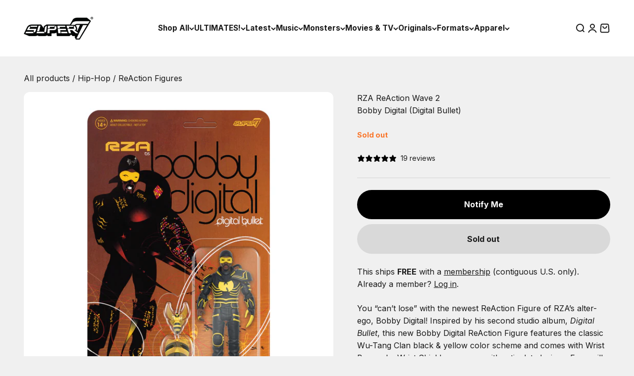

--- FILE ---
content_type: text/javascript; charset=utf-8
request_url: https://super7.com/products/bobby-digital-reaction-wave-2-digital-bullet.js
body_size: 670
content:
{"id":6755075162245,"title":"RZA ReAction Wave 2 - Bobby Digital (Digital Bullet)","handle":"bobby-digital-reaction-wave-2-digital-bullet","description":"\u003cp data-mce-fragment=\"1\"\u003e\u003cspan style=\"font-weight: 400;\" data-mce-fragment=\"1\" data-mce-style=\"font-weight: 400;\"\u003eYou “can’t lose” with the newest ReAction Figure of RZA’s alter-ego, Bobby Digital! Inspired by his second studio album, \u003c\/span\u003e\u003ci data-mce-fragment=\"1\"\u003e\u003cspan style=\"font-weight: 400;\" data-mce-fragment=\"1\" data-mce-style=\"font-weight: 400;\"\u003eDigital Bullet\u003c\/span\u003e\u003c\/i\u003e\u003cspan style=\"font-weight: 400;\" data-mce-fragment=\"1\" data-mce-style=\"font-weight: 400;\"\u003e, this new Bobby Digital ReAction Figure features the classic Wu-Tang Clan black \u0026amp; yellow color scheme and comes with Wrist Bee and a Wrist Shield accessory with articulated wings. Fans will “build strong” their collection of Hip-Hop icons with the addition of the Bobby Digital ReAction Figure of Digital Bullet! \u003c\/span\u003e\u003c\/p\u003e","published_at":"2025-03-05T17:24:03-08:00","created_at":"2022-11-17T11:09:37-08:00","vendor":"Super7","type":"Figures","tags":["2023-Holiday","2024 Black Friday","90s \u0026 Later","Black Friday Warehouse Finds","Hip-Hop","I love the 90s","Mid-2024 Bestsellers","Music","Music Sale 2024","Napa-OOS","Playlist Maker 23","ReAction Figures","RZA"],"price":2000,"price_min":2000,"price_max":2000,"available":false,"price_varies":false,"compare_at_price":null,"compare_at_price_min":0,"compare_at_price_max":0,"compare_at_price_varies":false,"variants":[{"id":40025478430853,"title":"Default Title","option1":"Default Title","option2":null,"option3":null,"sku":"RE-RZAAW01-BDM-03","requires_shipping":true,"taxable":true,"featured_image":null,"available":false,"name":"RZA ReAction Wave 2 - Bobby Digital (Digital Bullet)","public_title":null,"options":["Default Title"],"price":2000,"weight":85,"compare_at_price":null,"inventory_management":"shopify","barcode":"840049823815","quantity_rule":{"min":1,"max":null,"increment":1},"quantity_price_breaks":[],"requires_selling_plan":false,"selling_plan_allocations":[]}],"images":["\/\/cdn.shopify.com\/s\/files\/1\/2726\/1450\/products\/RE-RZA_W1_BobbyDigital_DigitalBullet_Card_2048.jpg?v=1669243252","\/\/cdn.shopify.com\/s\/files\/1\/2726\/1450\/products\/RE-RZA_W1_BobbyDigitalBullet_Hero2_2048crop.jpg?v=1669627235","\/\/cdn.shopify.com\/s\/files\/1\/2726\/1450\/products\/RE-RZA_W1_BobbyDigital_DigitalBullet_Front_2048.jpg?v=1669627235","\/\/cdn.shopify.com\/s\/files\/1\/2726\/1450\/products\/RE-RZA_W1_BobbyDigital_DigitalBullet_BackofCard_2048.jpg?v=1669627235","\/\/cdn.shopify.com\/s\/files\/1\/2726\/1450\/products\/RE-RZA_W1_BobbyDigitalBullet_Hero1_2048crop.jpg?v=1669627235"],"featured_image":"\/\/cdn.shopify.com\/s\/files\/1\/2726\/1450\/products\/RE-RZA_W1_BobbyDigital_DigitalBullet_Card_2048.jpg?v=1669243252","options":[{"name":"Title","position":1,"values":["Default Title"]}],"url":"\/products\/bobby-digital-reaction-wave-2-digital-bullet","media":[{"alt":null,"id":22495690391685,"position":1,"preview_image":{"aspect_ratio":1.0,"height":2048,"width":2048,"src":"https:\/\/cdn.shopify.com\/s\/files\/1\/2726\/1450\/products\/RE-RZA_W1_BobbyDigital_DigitalBullet_Card_2048.jpg?v=1669243252"},"aspect_ratio":1.0,"height":2048,"media_type":"image","src":"https:\/\/cdn.shopify.com\/s\/files\/1\/2726\/1450\/products\/RE-RZA_W1_BobbyDigital_DigitalBullet_Card_2048.jpg?v=1669243252","width":2048},{"alt":null,"id":22511575695493,"position":2,"preview_image":{"aspect_ratio":1.0,"height":2048,"width":2048,"src":"https:\/\/cdn.shopify.com\/s\/files\/1\/2726\/1450\/products\/RE-RZA_W1_BobbyDigitalBullet_Hero2_2048crop.jpg?v=1669627235"},"aspect_ratio":1.0,"height":2048,"media_type":"image","src":"https:\/\/cdn.shopify.com\/s\/files\/1\/2726\/1450\/products\/RE-RZA_W1_BobbyDigitalBullet_Hero2_2048crop.jpg?v=1669627235","width":2048},{"alt":null,"id":22495690326149,"position":3,"preview_image":{"aspect_ratio":1.0,"height":2048,"width":2048,"src":"https:\/\/cdn.shopify.com\/s\/files\/1\/2726\/1450\/products\/RE-RZA_W1_BobbyDigital_DigitalBullet_Front_2048.jpg?v=1669627235"},"aspect_ratio":1.0,"height":2048,"media_type":"image","src":"https:\/\/cdn.shopify.com\/s\/files\/1\/2726\/1450\/products\/RE-RZA_W1_BobbyDigital_DigitalBullet_Front_2048.jpg?v=1669627235","width":2048},{"alt":null,"id":22495690358917,"position":4,"preview_image":{"aspect_ratio":1.0,"height":2048,"width":2048,"src":"https:\/\/cdn.shopify.com\/s\/files\/1\/2726\/1450\/products\/RE-RZA_W1_BobbyDigital_DigitalBullet_BackofCard_2048.jpg?v=1669627235"},"aspect_ratio":1.0,"height":2048,"media_type":"image","src":"https:\/\/cdn.shopify.com\/s\/files\/1\/2726\/1450\/products\/RE-RZA_W1_BobbyDigital_DigitalBullet_BackofCard_2048.jpg?v=1669627235","width":2048},{"alt":null,"id":22511575728261,"position":5,"preview_image":{"aspect_ratio":1.0,"height":2048,"width":2048,"src":"https:\/\/cdn.shopify.com\/s\/files\/1\/2726\/1450\/products\/RE-RZA_W1_BobbyDigitalBullet_Hero1_2048crop.jpg?v=1669627235"},"aspect_ratio":1.0,"height":2048,"media_type":"image","src":"https:\/\/cdn.shopify.com\/s\/files\/1\/2726\/1450\/products\/RE-RZA_W1_BobbyDigitalBullet_Hero1_2048crop.jpg?v=1669627235","width":2048}],"requires_selling_plan":false,"selling_plan_groups":[]}